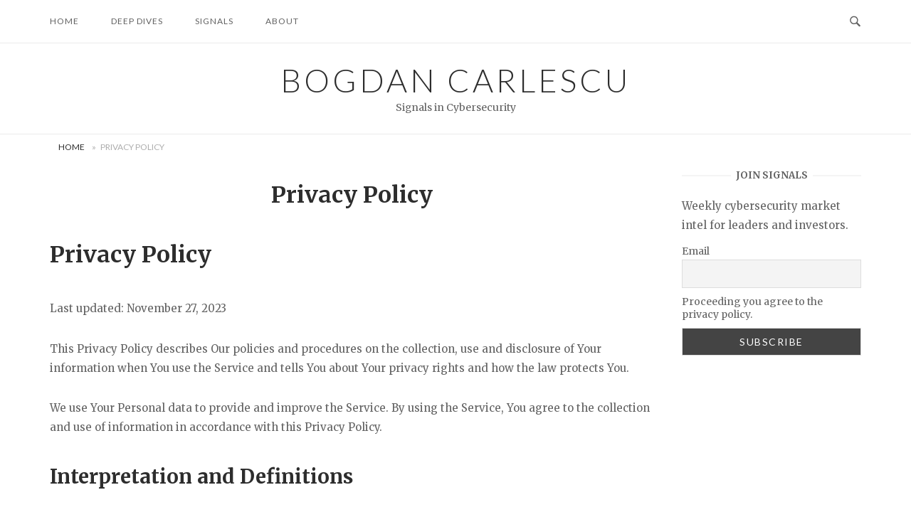

--- FILE ---
content_type: text/html; charset=UTF-8
request_url: https://bogdancarlescu.com/privacy-policy/
body_size: 22677
content:
<!DOCTYPE html>
<html lang="en-US">
<head>
<meta charset="UTF-8">
<meta name="viewport" content="width=device-width, initial-scale=1">
<link rel="profile" href="http://gmpg.org/xfn/11">
<link rel="pingback" href="https://bogdancarlescu.com/xmlrpc.php">

<style>
#wpadminbar #wp-admin-bar-wsm_top_button .ab-icon:before {
	content: "\f239";
	color: #FF9800;
	top: 3px;
}
</style><meta name='robots' content='noindex, nofollow' />
	<style>img:is([sizes="auto" i], [sizes^="auto," i]) { contain-intrinsic-size: 3000px 1500px }</style>
	
	<!-- This site is optimized with the Yoast SEO plugin v26.7 - https://yoast.com/wordpress/plugins/seo/ -->
	<title>Privacy Policy</title>
	<meta property="og:locale" content="en_US" />
	<meta property="og:type" content="article" />
	<meta property="og:title" content="Privacy Policy" />
	<meta property="og:description" content="Privacy Policy Last updated: November 27, 2023 This Privacy Policy describes Our policies and procedures on the collection, use and disclosure of Your information when You use the Service and&hellip;" />
	<meta property="og:url" content="https://bogdancarlescu.com/privacy-policy/" />
	<meta property="og:site_name" content="Bogdan Carlescu" />
	<meta property="article:modified_time" content="2024-11-06T20:23:56+00:00" />
	<meta name="twitter:card" content="summary_large_image" />
	<meta name="twitter:site" content="@bogdancarlescu" />
	<meta name="twitter:label1" content="Est. reading time" />
	<meta name="twitter:data1" content="11 minutes" />
	<script type="application/ld+json" class="yoast-schema-graph">{"@context":"https://schema.org","@graph":[{"@type":"WebPage","@id":"https://bogdancarlescu.com/privacy-policy/","url":"https://bogdancarlescu.com/privacy-policy/","name":"Privacy Policy","isPartOf":{"@id":"https://bogdancarlescu.com/#website"},"datePublished":"2023-11-27T15:49:59+00:00","dateModified":"2024-11-06T20:23:56+00:00","breadcrumb":{"@id":"https://bogdancarlescu.com/privacy-policy/#breadcrumb"},"inLanguage":"en-US","potentialAction":[{"@type":"ReadAction","target":["https://bogdancarlescu.com/privacy-policy/"]}]},{"@type":"BreadcrumbList","@id":"https://bogdancarlescu.com/privacy-policy/#breadcrumb","itemListElement":[{"@type":"ListItem","position":1,"name":"Home","item":"https://bogdancarlescu.com/"},{"@type":"ListItem","position":2,"name":"Privacy Policy"}]},{"@type":"WebSite","@id":"https://bogdancarlescu.com/#website","url":"https://bogdancarlescu.com/","name":"Bogdan Carlescu","description":"Signals in Cybersecurity","publisher":{"@id":"https://bogdancarlescu.com/#/schema/person/efe1e7bf936645f71c6fdb1494e4e59f"},"alternateName":"BogdanCarlescu.com","potentialAction":[{"@type":"SearchAction","target":{"@type":"EntryPoint","urlTemplate":"https://bogdancarlescu.com/?s={search_term_string}"},"query-input":{"@type":"PropertyValueSpecification","valueRequired":true,"valueName":"search_term_string"}}],"inLanguage":"en-US"},{"@type":["Person","Organization"],"@id":"https://bogdancarlescu.com/#/schema/person/efe1e7bf936645f71c6fdb1494e4e59f","name":"Bogdan Carlescu","image":{"@type":"ImageObject","inLanguage":"en-US","@id":"https://bogdancarlescu.com/#/schema/person/image/","url":"http://bogdancarlescu.com/wp-content/uploads/2023/01/cropped-cropped-portret_small-1.jpg","contentUrl":"http://bogdancarlescu.com/wp-content/uploads/2023/01/cropped-cropped-portret_small-1.jpg","width":512,"height":512,"caption":"Bogdan Carlescu"},"logo":{"@id":"https://bogdancarlescu.com/#/schema/person/image/"},"sameAs":["http://bogdancarlescu.com/","https://www.linkedin.com/in/bogdancarlescu/","https://x.com/https://twitter.com/bogdancarlescu","https://www.youtube.com/@bogdancarlescu"]}]}</script>
	<!-- / Yoast SEO plugin. -->


<link rel='dns-prefetch' href='//www.googletagmanager.com' />
<link rel='dns-prefetch' href='//fonts.googleapis.com' />
<link rel="alternate" type="application/rss+xml" title="Bogdan Carlescu &raquo; Feed" href="https://bogdancarlescu.com/feed/" />
<link rel="alternate" type="application/rss+xml" title="Bogdan Carlescu &raquo; Comments Feed" href="https://bogdancarlescu.com/comments/feed/" />
<script type="text/javascript">
/* <![CDATA[ */
window._wpemojiSettings = {"baseUrl":"https:\/\/s.w.org\/images\/core\/emoji\/16.0.1\/72x72\/","ext":".png","svgUrl":"https:\/\/s.w.org\/images\/core\/emoji\/16.0.1\/svg\/","svgExt":".svg","source":{"concatemoji":"https:\/\/bogdancarlescu.com\/wp-includes\/js\/wp-emoji-release.min.js?ver=6.8.2"}};
/*! This file is auto-generated */
!function(s,n){var o,i,e;function c(e){try{var t={supportTests:e,timestamp:(new Date).valueOf()};sessionStorage.setItem(o,JSON.stringify(t))}catch(e){}}function p(e,t,n){e.clearRect(0,0,e.canvas.width,e.canvas.height),e.fillText(t,0,0);var t=new Uint32Array(e.getImageData(0,0,e.canvas.width,e.canvas.height).data),a=(e.clearRect(0,0,e.canvas.width,e.canvas.height),e.fillText(n,0,0),new Uint32Array(e.getImageData(0,0,e.canvas.width,e.canvas.height).data));return t.every(function(e,t){return e===a[t]})}function u(e,t){e.clearRect(0,0,e.canvas.width,e.canvas.height),e.fillText(t,0,0);for(var n=e.getImageData(16,16,1,1),a=0;a<n.data.length;a++)if(0!==n.data[a])return!1;return!0}function f(e,t,n,a){switch(t){case"flag":return n(e,"\ud83c\udff3\ufe0f\u200d\u26a7\ufe0f","\ud83c\udff3\ufe0f\u200b\u26a7\ufe0f")?!1:!n(e,"\ud83c\udde8\ud83c\uddf6","\ud83c\udde8\u200b\ud83c\uddf6")&&!n(e,"\ud83c\udff4\udb40\udc67\udb40\udc62\udb40\udc65\udb40\udc6e\udb40\udc67\udb40\udc7f","\ud83c\udff4\u200b\udb40\udc67\u200b\udb40\udc62\u200b\udb40\udc65\u200b\udb40\udc6e\u200b\udb40\udc67\u200b\udb40\udc7f");case"emoji":return!a(e,"\ud83e\udedf")}return!1}function g(e,t,n,a){var r="undefined"!=typeof WorkerGlobalScope&&self instanceof WorkerGlobalScope?new OffscreenCanvas(300,150):s.createElement("canvas"),o=r.getContext("2d",{willReadFrequently:!0}),i=(o.textBaseline="top",o.font="600 32px Arial",{});return e.forEach(function(e){i[e]=t(o,e,n,a)}),i}function t(e){var t=s.createElement("script");t.src=e,t.defer=!0,s.head.appendChild(t)}"undefined"!=typeof Promise&&(o="wpEmojiSettingsSupports",i=["flag","emoji"],n.supports={everything:!0,everythingExceptFlag:!0},e=new Promise(function(e){s.addEventListener("DOMContentLoaded",e,{once:!0})}),new Promise(function(t){var n=function(){try{var e=JSON.parse(sessionStorage.getItem(o));if("object"==typeof e&&"number"==typeof e.timestamp&&(new Date).valueOf()<e.timestamp+604800&&"object"==typeof e.supportTests)return e.supportTests}catch(e){}return null}();if(!n){if("undefined"!=typeof Worker&&"undefined"!=typeof OffscreenCanvas&&"undefined"!=typeof URL&&URL.createObjectURL&&"undefined"!=typeof Blob)try{var e="postMessage("+g.toString()+"("+[JSON.stringify(i),f.toString(),p.toString(),u.toString()].join(",")+"));",a=new Blob([e],{type:"text/javascript"}),r=new Worker(URL.createObjectURL(a),{name:"wpTestEmojiSupports"});return void(r.onmessage=function(e){c(n=e.data),r.terminate(),t(n)})}catch(e){}c(n=g(i,f,p,u))}t(n)}).then(function(e){for(var t in e)n.supports[t]=e[t],n.supports.everything=n.supports.everything&&n.supports[t],"flag"!==t&&(n.supports.everythingExceptFlag=n.supports.everythingExceptFlag&&n.supports[t]);n.supports.everythingExceptFlag=n.supports.everythingExceptFlag&&!n.supports.flag,n.DOMReady=!1,n.readyCallback=function(){n.DOMReady=!0}}).then(function(){return e}).then(function(){var e;n.supports.everything||(n.readyCallback(),(e=n.source||{}).concatemoji?t(e.concatemoji):e.wpemoji&&e.twemoji&&(t(e.twemoji),t(e.wpemoji)))}))}((window,document),window._wpemojiSettings);
/* ]]> */
</script>

<style id='wp-emoji-styles-inline-css' type='text/css'>

	img.wp-smiley, img.emoji {
		display: inline !important;
		border: none !important;
		box-shadow: none !important;
		height: 1em !important;
		width: 1em !important;
		margin: 0 0.07em !important;
		vertical-align: -0.1em !important;
		background: none !important;
		padding: 0 !important;
	}
</style>
<link rel='stylesheet' id='wp-block-library-css' href='https://bogdancarlescu.com/wp-includes/css/dist/block-library/style.min.css?ver=6.8.2' type='text/css' media='all' />
<style id='classic-theme-styles-inline-css' type='text/css'>
/*! This file is auto-generated */
.wp-block-button__link{color:#fff;background-color:#32373c;border-radius:9999px;box-shadow:none;text-decoration:none;padding:calc(.667em + 2px) calc(1.333em + 2px);font-size:1.125em}.wp-block-file__button{background:#32373c;color:#fff;text-decoration:none}
</style>
<style id='global-styles-inline-css' type='text/css'>
:root{--wp--preset--aspect-ratio--square: 1;--wp--preset--aspect-ratio--4-3: 4/3;--wp--preset--aspect-ratio--3-4: 3/4;--wp--preset--aspect-ratio--3-2: 3/2;--wp--preset--aspect-ratio--2-3: 2/3;--wp--preset--aspect-ratio--16-9: 16/9;--wp--preset--aspect-ratio--9-16: 9/16;--wp--preset--color--black: #000000;--wp--preset--color--cyan-bluish-gray: #abb8c3;--wp--preset--color--white: #ffffff;--wp--preset--color--pale-pink: #f78da7;--wp--preset--color--vivid-red: #cf2e2e;--wp--preset--color--luminous-vivid-orange: #ff6900;--wp--preset--color--luminous-vivid-amber: #fcb900;--wp--preset--color--light-green-cyan: #7bdcb5;--wp--preset--color--vivid-green-cyan: #00d084;--wp--preset--color--pale-cyan-blue: #8ed1fc;--wp--preset--color--vivid-cyan-blue: #0693e3;--wp--preset--color--vivid-purple: #9b51e0;--wp--preset--gradient--vivid-cyan-blue-to-vivid-purple: linear-gradient(135deg,rgba(6,147,227,1) 0%,rgb(155,81,224) 100%);--wp--preset--gradient--light-green-cyan-to-vivid-green-cyan: linear-gradient(135deg,rgb(122,220,180) 0%,rgb(0,208,130) 100%);--wp--preset--gradient--luminous-vivid-amber-to-luminous-vivid-orange: linear-gradient(135deg,rgba(252,185,0,1) 0%,rgba(255,105,0,1) 100%);--wp--preset--gradient--luminous-vivid-orange-to-vivid-red: linear-gradient(135deg,rgba(255,105,0,1) 0%,rgb(207,46,46) 100%);--wp--preset--gradient--very-light-gray-to-cyan-bluish-gray: linear-gradient(135deg,rgb(238,238,238) 0%,rgb(169,184,195) 100%);--wp--preset--gradient--cool-to-warm-spectrum: linear-gradient(135deg,rgb(74,234,220) 0%,rgb(151,120,209) 20%,rgb(207,42,186) 40%,rgb(238,44,130) 60%,rgb(251,105,98) 80%,rgb(254,248,76) 100%);--wp--preset--gradient--blush-light-purple: linear-gradient(135deg,rgb(255,206,236) 0%,rgb(152,150,240) 100%);--wp--preset--gradient--blush-bordeaux: linear-gradient(135deg,rgb(254,205,165) 0%,rgb(254,45,45) 50%,rgb(107,0,62) 100%);--wp--preset--gradient--luminous-dusk: linear-gradient(135deg,rgb(255,203,112) 0%,rgb(199,81,192) 50%,rgb(65,88,208) 100%);--wp--preset--gradient--pale-ocean: linear-gradient(135deg,rgb(255,245,203) 0%,rgb(182,227,212) 50%,rgb(51,167,181) 100%);--wp--preset--gradient--electric-grass: linear-gradient(135deg,rgb(202,248,128) 0%,rgb(113,206,126) 100%);--wp--preset--gradient--midnight: linear-gradient(135deg,rgb(2,3,129) 0%,rgb(40,116,252) 100%);--wp--preset--font-size--small: 13px;--wp--preset--font-size--medium: 20px;--wp--preset--font-size--large: 36px;--wp--preset--font-size--x-large: 42px;--wp--preset--spacing--20: 0.44rem;--wp--preset--spacing--30: 0.67rem;--wp--preset--spacing--40: 1rem;--wp--preset--spacing--50: 1.5rem;--wp--preset--spacing--60: 2.25rem;--wp--preset--spacing--70: 3.38rem;--wp--preset--spacing--80: 5.06rem;--wp--preset--shadow--natural: 6px 6px 9px rgba(0, 0, 0, 0.2);--wp--preset--shadow--deep: 12px 12px 50px rgba(0, 0, 0, 0.4);--wp--preset--shadow--sharp: 6px 6px 0px rgba(0, 0, 0, 0.2);--wp--preset--shadow--outlined: 6px 6px 0px -3px rgba(255, 255, 255, 1), 6px 6px rgba(0, 0, 0, 1);--wp--preset--shadow--crisp: 6px 6px 0px rgba(0, 0, 0, 1);}:where(.is-layout-flex){gap: 0.5em;}:where(.is-layout-grid){gap: 0.5em;}body .is-layout-flex{display: flex;}.is-layout-flex{flex-wrap: wrap;align-items: center;}.is-layout-flex > :is(*, div){margin: 0;}body .is-layout-grid{display: grid;}.is-layout-grid > :is(*, div){margin: 0;}:where(.wp-block-columns.is-layout-flex){gap: 2em;}:where(.wp-block-columns.is-layout-grid){gap: 2em;}:where(.wp-block-post-template.is-layout-flex){gap: 1.25em;}:where(.wp-block-post-template.is-layout-grid){gap: 1.25em;}.has-black-color{color: var(--wp--preset--color--black) !important;}.has-cyan-bluish-gray-color{color: var(--wp--preset--color--cyan-bluish-gray) !important;}.has-white-color{color: var(--wp--preset--color--white) !important;}.has-pale-pink-color{color: var(--wp--preset--color--pale-pink) !important;}.has-vivid-red-color{color: var(--wp--preset--color--vivid-red) !important;}.has-luminous-vivid-orange-color{color: var(--wp--preset--color--luminous-vivid-orange) !important;}.has-luminous-vivid-amber-color{color: var(--wp--preset--color--luminous-vivid-amber) !important;}.has-light-green-cyan-color{color: var(--wp--preset--color--light-green-cyan) !important;}.has-vivid-green-cyan-color{color: var(--wp--preset--color--vivid-green-cyan) !important;}.has-pale-cyan-blue-color{color: var(--wp--preset--color--pale-cyan-blue) !important;}.has-vivid-cyan-blue-color{color: var(--wp--preset--color--vivid-cyan-blue) !important;}.has-vivid-purple-color{color: var(--wp--preset--color--vivid-purple) !important;}.has-black-background-color{background-color: var(--wp--preset--color--black) !important;}.has-cyan-bluish-gray-background-color{background-color: var(--wp--preset--color--cyan-bluish-gray) !important;}.has-white-background-color{background-color: var(--wp--preset--color--white) !important;}.has-pale-pink-background-color{background-color: var(--wp--preset--color--pale-pink) !important;}.has-vivid-red-background-color{background-color: var(--wp--preset--color--vivid-red) !important;}.has-luminous-vivid-orange-background-color{background-color: var(--wp--preset--color--luminous-vivid-orange) !important;}.has-luminous-vivid-amber-background-color{background-color: var(--wp--preset--color--luminous-vivid-amber) !important;}.has-light-green-cyan-background-color{background-color: var(--wp--preset--color--light-green-cyan) !important;}.has-vivid-green-cyan-background-color{background-color: var(--wp--preset--color--vivid-green-cyan) !important;}.has-pale-cyan-blue-background-color{background-color: var(--wp--preset--color--pale-cyan-blue) !important;}.has-vivid-cyan-blue-background-color{background-color: var(--wp--preset--color--vivid-cyan-blue) !important;}.has-vivid-purple-background-color{background-color: var(--wp--preset--color--vivid-purple) !important;}.has-black-border-color{border-color: var(--wp--preset--color--black) !important;}.has-cyan-bluish-gray-border-color{border-color: var(--wp--preset--color--cyan-bluish-gray) !important;}.has-white-border-color{border-color: var(--wp--preset--color--white) !important;}.has-pale-pink-border-color{border-color: var(--wp--preset--color--pale-pink) !important;}.has-vivid-red-border-color{border-color: var(--wp--preset--color--vivid-red) !important;}.has-luminous-vivid-orange-border-color{border-color: var(--wp--preset--color--luminous-vivid-orange) !important;}.has-luminous-vivid-amber-border-color{border-color: var(--wp--preset--color--luminous-vivid-amber) !important;}.has-light-green-cyan-border-color{border-color: var(--wp--preset--color--light-green-cyan) !important;}.has-vivid-green-cyan-border-color{border-color: var(--wp--preset--color--vivid-green-cyan) !important;}.has-pale-cyan-blue-border-color{border-color: var(--wp--preset--color--pale-cyan-blue) !important;}.has-vivid-cyan-blue-border-color{border-color: var(--wp--preset--color--vivid-cyan-blue) !important;}.has-vivid-purple-border-color{border-color: var(--wp--preset--color--vivid-purple) !important;}.has-vivid-cyan-blue-to-vivid-purple-gradient-background{background: var(--wp--preset--gradient--vivid-cyan-blue-to-vivid-purple) !important;}.has-light-green-cyan-to-vivid-green-cyan-gradient-background{background: var(--wp--preset--gradient--light-green-cyan-to-vivid-green-cyan) !important;}.has-luminous-vivid-amber-to-luminous-vivid-orange-gradient-background{background: var(--wp--preset--gradient--luminous-vivid-amber-to-luminous-vivid-orange) !important;}.has-luminous-vivid-orange-to-vivid-red-gradient-background{background: var(--wp--preset--gradient--luminous-vivid-orange-to-vivid-red) !important;}.has-very-light-gray-to-cyan-bluish-gray-gradient-background{background: var(--wp--preset--gradient--very-light-gray-to-cyan-bluish-gray) !important;}.has-cool-to-warm-spectrum-gradient-background{background: var(--wp--preset--gradient--cool-to-warm-spectrum) !important;}.has-blush-light-purple-gradient-background{background: var(--wp--preset--gradient--blush-light-purple) !important;}.has-blush-bordeaux-gradient-background{background: var(--wp--preset--gradient--blush-bordeaux) !important;}.has-luminous-dusk-gradient-background{background: var(--wp--preset--gradient--luminous-dusk) !important;}.has-pale-ocean-gradient-background{background: var(--wp--preset--gradient--pale-ocean) !important;}.has-electric-grass-gradient-background{background: var(--wp--preset--gradient--electric-grass) !important;}.has-midnight-gradient-background{background: var(--wp--preset--gradient--midnight) !important;}.has-small-font-size{font-size: var(--wp--preset--font-size--small) !important;}.has-medium-font-size{font-size: var(--wp--preset--font-size--medium) !important;}.has-large-font-size{font-size: var(--wp--preset--font-size--large) !important;}.has-x-large-font-size{font-size: var(--wp--preset--font-size--x-large) !important;}
:where(.wp-block-post-template.is-layout-flex){gap: 1.25em;}:where(.wp-block-post-template.is-layout-grid){gap: 1.25em;}
:where(.wp-block-columns.is-layout-flex){gap: 2em;}:where(.wp-block-columns.is-layout-grid){gap: 2em;}
:root :where(.wp-block-pullquote){font-size: 1.5em;line-height: 1.6;}
</style>
<link rel='stylesheet' id='wsm-style-css' href='https://bogdancarlescu.com/wp-content/plugins/wordpress-stats-manager-pro/css/style.css?ver=1.2' type='text/css' media='all' />
<link rel='stylesheet' id='crp-style-text-only-css' href='https://bogdancarlescu.com/wp-content/plugins/contextual-related-posts/css/text-only.min.css?ver=4.1.0' type='text/css' media='all' />
<link rel='stylesheet' id='wppopups-base-css' href='https://bogdancarlescu.com/wp-content/plugins/wp-popups-lite/src/assets/css/wppopups-base.css?ver=2.2.0.3' type='text/css' media='all' />
<link rel='stylesheet' id='siteorigin-unwind-style-css' href='https://bogdancarlescu.com/wp-content/themes/siteorigin-unwind/style.min.css?ver=1.9.20' type='text/css' media='all' />
<link rel='stylesheet' id='siteorigin-google-web-fonts-css' href='https://fonts.googleapis.com/css?family=Lato%3A300%2C400%7CMerriweather%3A400%2C700&#038;ver=6.8.2#038;subset&#038;display=block' type='text/css' media='all' />
<link rel='stylesheet' id='newsletter-css' href='https://bogdancarlescu.com/wp-content/plugins/newsletter/style.css?ver=9.1.0' type='text/css' media='all' />
<script type="text/javascript" src="https://bogdancarlescu.com/wp-includes/js/jquery/jquery.min.js?ver=3.7.1" id="jquery-core-js"></script>
<script type="text/javascript" src="https://bogdancarlescu.com/wp-includes/js/jquery/jquery-migrate.min.js?ver=3.4.1" id="jquery-migrate-js"></script>
<script type="text/javascript" src="https://bogdancarlescu.com/wp-content/plugins/sticky-menu-or-anything-on-scroll/assets/js/jq-sticky-anything.min.js?ver=2.1.1" id="stickyAnythingLib-js"></script>
<script type="text/javascript" id="wsm-custom-front-js-js-extra">
/* <![CDATA[ */
var wsm_ajax = "https:\/\/bogdancarlescu.com\/wp-admin\/admin-ajax.php";
/* ]]> */
</script>
<script type="text/javascript" src="https://bogdancarlescu.com/wp-content/plugins/wordpress-stats-manager-pro/js/custom_front_js.js?ver=6.8.2" id="wsm-custom-front-js-js"></script>

<!-- Google tag (gtag.js) snippet added by Site Kit -->
<!-- Google Analytics snippet added by Site Kit -->
<script type="text/javascript" src="https://www.googletagmanager.com/gtag/js?id=GT-KVHK4B8" id="google_gtagjs-js" async></script>
<script type="text/javascript" id="google_gtagjs-js-after">
/* <![CDATA[ */
window.dataLayer = window.dataLayer || [];function gtag(){dataLayer.push(arguments);}
gtag("set","linker",{"domains":["bogdancarlescu.com"]});
gtag("js", new Date());
gtag("set", "developer_id.dZTNiMT", true);
gtag("config", "GT-KVHK4B8");
/* ]]> */
</script>
<link rel="https://api.w.org/" href="https://bogdancarlescu.com/wp-json/" /><link rel="alternate" title="JSON" type="application/json" href="https://bogdancarlescu.com/wp-json/wp/v2/pages/1331" /><link rel="EditURI" type="application/rsd+xml" title="RSD" href="https://bogdancarlescu.com/xmlrpc.php?rsd" />
<meta name="generator" content="WordPress 6.8.2" />
<link rel='shortlink' href='https://bogdancarlescu.com/?p=1331' />
<link rel="alternate" title="oEmbed (JSON)" type="application/json+oembed" href="https://bogdancarlescu.com/wp-json/oembed/1.0/embed?url=https%3A%2F%2Fbogdancarlescu.com%2Fprivacy-policy%2F" />
<link rel="alternate" title="oEmbed (XML)" type="text/xml+oembed" href="https://bogdancarlescu.com/wp-json/oembed/1.0/embed?url=https%3A%2F%2Fbogdancarlescu.com%2Fprivacy-policy%2F&#038;format=xml" />
<meta name="generator" content="Site Kit by Google 1.170.0" /><!-- Wordpress Stats Manager -->
    <script type="text/javascript">
          var _wsm = _wsm || [];
           _wsm.push(['trackPageView']);
           _wsm.push(['enableLinkTracking']);
           _wsm.push(['enableHeartBeatTimer']);
          (function() {
            var u="https://bogdancarlescu.com/wp-content/plugins/wordpress-stats-manager-pro/";
            _wsm.push(['setUrlReferrer', "https://bogdancarlescu.com/privacy-policy/#content"]);
            _wsm.push(['setTrackerUrl',"https://bogdancarlescu.com/?wmcAction=wmcTrack"]);
            _wsm.push(['setSiteId', "1"]);
            _wsm.push(['setPageId', "1331"]);
            _wsm.push(['setWpUserId', "0"]);           
            var d=document, g=d.createElement('script'), s=d.getElementsByTagName('script')[0];
            g.type='text/javascript'; g.async=true; g.defer=true; g.src=u+'js/wsm_new.js?v=1.1'; s.parentNode.insertBefore(g,s);
			
          })();
    </script>
    <!-- End Wordpress Stats Manager Code --><meta name="generator" content="Elementor 3.34.1; features: additional_custom_breakpoints; settings: css_print_method-external, google_font-enabled, font_display-swap">
			<style>
				.e-con.e-parent:nth-of-type(n+4):not(.e-lazyloaded):not(.e-no-lazyload),
				.e-con.e-parent:nth-of-type(n+4):not(.e-lazyloaded):not(.e-no-lazyload) * {
					background-image: none !important;
				}
				@media screen and (max-height: 1024px) {
					.e-con.e-parent:nth-of-type(n+3):not(.e-lazyloaded):not(.e-no-lazyload),
					.e-con.e-parent:nth-of-type(n+3):not(.e-lazyloaded):not(.e-no-lazyload) * {
						background-image: none !important;
					}
				}
				@media screen and (max-height: 640px) {
					.e-con.e-parent:nth-of-type(n+2):not(.e-lazyloaded):not(.e-no-lazyload),
					.e-con.e-parent:nth-of-type(n+2):not(.e-lazyloaded):not(.e-no-lazyload) * {
						background-image: none !important;
					}
				}
			</style>
			
<!-- Google Tag Manager snippet added by Site Kit -->
<script type="text/javascript">
/* <![CDATA[ */

			( function( w, d, s, l, i ) {
				w[l] = w[l] || [];
				w[l].push( {'gtm.start': new Date().getTime(), event: 'gtm.js'} );
				var f = d.getElementsByTagName( s )[0],
					j = d.createElement( s ), dl = l != 'dataLayer' ? '&l=' + l : '';
				j.async = true;
				j.src = 'https://www.googletagmanager.com/gtm.js?id=' + i + dl;
				f.parentNode.insertBefore( j, f );
			} )( window, document, 'script', 'dataLayer', 'GTM-NPC28SS' );
			
/* ]]> */
</script>

<!-- End Google Tag Manager snippet added by Site Kit -->
				<style type="text/css" id="siteorigin-unwind-settings-custom" data-siteorigin-settings="true">
					blockquote { border-left: 3px solid #1e73be; }     .button:hover,#page #infinite-handle span button:hover,button:hover,input[type=button]:hover,input[type=reset]:hover,input[type=submit]:hover,.woocommerce #respond input#submit:hover,.woocommerce a.button:hover,.woocommerce button.button:hover,.woocommerce input.button:hover,.woocommerce.single-product .cart button:hover { border-color: #1e73be; color: #1e73be; } .button:active,#page #infinite-handle span button:active,.button:focus,#page #infinite-handle span button:focus,button:active,button:focus,input[type=button]:active,input[type=button]:focus,input[type=reset]:active,input[type=reset]:focus,input[type=submit]:active,input[type=submit]:focus,.woocommerce #respond input#submit:active,.woocommerce #respond input#submit:focus,.woocommerce a.button:active,.woocommerce a.button:focus,.woocommerce button.button:active,.woocommerce button.button:focus,.woocommerce input.button:active,.woocommerce input.button:focus,.woocommerce.single-product .cart button:active,.woocommerce.single-product .cart button:focus { border-color: #1e73be; color: #1e73be; }   a { color: #1e73be; } a:hover,a:focus { color: #1e73be; }          .comment-navigation a:hover,.posts-navigation a:hover,.post-navigation a:hover { border-color: #1e73be; color: #1e73be; }   .pagination .page-numbers:hover { background: #1e73be; border-color: #1e73be; }  .pagination .current { background: #1e73be; border-color: #1e73be; }    .post-navigation a:hover { color: #1e73be; }    .breadcrumbs a:hover,.woocommerce .woocommerce-breadcrumb a:hover { color: #1e73be; }    #secondary .widget a:hover,#colophon .widget a:hover,#masthead-widgets .widget a:hover { color: #1e73be; }     .calendar_wrap .wp-calendar-nav a { color: #1e73be; } .calendar_wrap .wp-calendar-nav a:hover { color: #1e73be; }       #page .widget_tag_cloud a:hover { background: #1e73be; border-color: #1e73be; } #masthead { margin-bottom: 10px; }    #masthead .site-branding { padding: 25px 0; }   .header-design-4 #masthead .site-branding { padding: calc( 25px / 2) 0; } #masthead #masthead-widgets { margin: 25px auto; }      .entry-meta span a:hover { color: #1e73be; }    .more-link:hover .more-text { border: 2px solid #1e73be; color: #1e73be; }   .page-links .post-page-numbers:hover,.page-links .post-page-numbers.current { border-color: #1e73be; color: #1e73be; }    .blog-layout-grid .archive-entry .more-link .more-text { color: #1e73be; }   .blog-layout-masonry .archive-entry .more-link .more-text { color: #1e73be; }   .blog-layout-alternate .archive-entry .entry-content .more-link .more-text { color: #1e73be; }      .archive .container > .page-header,.search .container > .page-header { margin-bottom: 10px; }                    .jetpack-portfolio-shortcode .portfolio-entry-meta a:hover { color: #1e73be; }       .comment-list li.comment .comment-reply-link:hover { color: #1e73be; }  .comment-reply-title #cancel-comment-reply-link:hover { color: #1e73be; }            @media screen and (max-width: 768px) { .main-navigation .menu-toggle { display: block; } .main-navigation > div, .main-navigation > div ul, .main-navigation .shopping-cart { display: none; } } @media screen and (min-width: 769px) { #mobile-navigation { display: none !important; } .main-navigation > div ul { display: block; } .main-navigation .shopping-cart { display: inline-block; } .main-navigation .menu-toggle { display: none; } }				</style>
				<style type="text/css" id="spu-css-1753" class="spu-css">		#spu-bg-1753 {
			background-color: rgba(205, 205, 205, 0.33);
		}

		#spu-1753 .spu-close {
			font-size: 40px;
			color: rgb(255, 255, 255);
			text-shadow: 0 1px 0 #000;
		}

		#spu-1753 .spu-close:hover {
			color: #000;
		}

		#spu-1753 {
			background-color: rgb(251, 251, 251);
			max-width: 500px;
			border-radius: 10px;
			
					height: auto;
					box-shadow:  0px 0px 0px 0px #ccc;
				}

		#spu-1753 .spu-container {
					padding: 30px;
			height: calc(100% - 28px);
		}
								</style>
		<link rel="icon" href="https://bogdancarlescu.com/wp-content/uploads/2023/01/cropped-cropped-portret_small-1-32x32.jpg" sizes="32x32" />
<link rel="icon" href="https://bogdancarlescu.com/wp-content/uploads/2023/01/cropped-cropped-portret_small-1-192x192.jpg" sizes="192x192" />
<link rel="apple-touch-icon" href="https://bogdancarlescu.com/wp-content/uploads/2023/01/cropped-cropped-portret_small-1-180x180.jpg" />
<meta name="msapplication-TileImage" content="https://bogdancarlescu.com/wp-content/uploads/2023/01/cropped-cropped-portret_small-1-270x270.jpg" />
		<style type="text/css" id="wp-custom-css">
			#masthead .site-branding .site-title {
    font-family: "Lato", sans-serif;
    font-weight: 300;
    font-size: 48px;  /* Reduced from 64px */
    font-size: 3rem;  /* Reduced from 4rem */
    letter-spacing: 4px;
    line-height: normal;
    margin: 0;
    text-align: center;
    text-transform: uppercase;
    word-break: break-word;  /* Removed duplicate property */
}

@media (max-width: 480px) {
    #masthead .site-branding .site-title {
        font-size: 38.4px;  /* Reduced from 51.2px */
        font-size: 2.4rem;  /* Reduced from 3.2rem */
    }
}

#masthead .site-branding .site-title a {
    color: #2d2d2d;
    text-decoration: none;
}		</style>
		</head>

<body class="privacy-policy wp-singular page-template-default page page-id-1331 wp-theme-siteorigin-unwind css3-animations header-design-1 no-js page-layout-default page-layout-hide-masthead page-layout-hide-footer-widgets sticky-menu sidebar elementor-default elementor-kit-1180">
		<!-- Google Tag Manager (noscript) snippet added by Site Kit -->
		<noscript>
			<iframe src="https://www.googletagmanager.com/ns.html?id=GTM-NPC28SS" height="0" width="0" style="display:none;visibility:hidden"></iframe>
		</noscript>
		<!-- End Google Tag Manager (noscript) snippet added by Site Kit -->
		
<div id="page" class="hfeed site">
	<a class="skip-link screen-reader-text" href="#content">Skip to content</a>

			<header id="masthead" class="site-header">

			
			<div class="top-bar sticky-bar sticky-menu">
	<div class="container">

			<nav id="site-navigation" class="main-navigation">
							<button id="mobile-menu-button" class="menu-toggle" aria-controls="primary-menu" aria-expanded="false">				<svg version="1.1" class="svg-icon-menu" xmlns="http://www.w3.org/2000/svg" xmlns:xlink="http://www.w3.org/1999/xlink" width="27" height="32" viewBox="0 0 27 32">
					<path d="M27.429 24v2.286q0 0.464-0.339 0.804t-0.804 0.339h-25.143q-0.464 0-0.804-0.339t-0.339-0.804v-2.286q0-0.464 0.339-0.804t0.804-0.339h25.143q0.464 0 0.804 0.339t0.339 0.804zM27.429 14.857v2.286q0 0.464-0.339 0.804t-0.804 0.339h-25.143q-0.464 0-0.804-0.339t-0.339-0.804v-2.286q0-0.464 0.339-0.804t0.804-0.339h25.143q0.464 0 0.804 0.339t0.339 0.804zM27.429 5.714v2.286q0 0.464-0.339 0.804t-0.804 0.339h-25.143q-0.464 0-0.804-0.339t-0.339-0.804v-2.286q0-0.464 0.339-0.804t0.804-0.339h25.143q0.464 0 0.804 0.339t0.339 0.804z"></path>
				</svg>
			</button>
				<div class="menu-header-menu-container"><ul id="primary-menu" class="menu"><li id="menu-item-1440" class="menu-item menu-item-type-custom menu-item-object-custom menu-item-home menu-item-1440"><a href="https://bogdancarlescu.com">Home</a></li>
<li id="menu-item-2089" class="menu-item menu-item-type-custom menu-item-object-custom menu-item-has-children menu-item-2089"><a>Deep Dives</a>
<ul class="sub-menu">
	<li id="menu-item-1736" class="menu-item menu-item-type-taxonomy menu-item-object-category menu-item-1736"><a href="https://bogdancarlescu.com/blog/category/growth/">Business Growth</a></li>
	<li id="menu-item-1735" class="menu-item menu-item-type-taxonomy menu-item-object-category menu-item-1735"><a href="https://bogdancarlescu.com/blog/category/resilience/">Cyber Resilience</a></li>
</ul>
</li>
<li id="menu-item-1860" class="menu-item menu-item-type-post_type menu-item-object-page menu-item-1860"><a href="https://bogdancarlescu.com/signals/">Signals</a></li>
<li id="menu-item-879" class="menu-item menu-item-type-post_type menu-item-object-page menu-item-879"><a href="https://bogdancarlescu.com/about/" title="A few things about myself">About</a></li>
</ul></div>			</nav><!-- #site-navigation -->
	<div id="mobile-navigation"></div>
	
		<div class="social-search">
													<button id="search-button" class="search-toggle" aria-label="Open Search">
					<span class="open">				<svg version="1.1" class="svg-icon-search" xmlns="http://www.w3.org/2000/svg" xmlns:xlink="http://www.w3.org/1999/xlink" width="32" height="32" viewBox="0 0 32 32">
					<path d="M20.943 4.619c-4.5-4.5-11.822-4.5-16.321 0-4.498 4.5-4.498 11.822 0 16.319 4.007 4.006 10.247 4.435 14.743 1.308 0.095 0.447 0.312 0.875 0.659 1.222l6.553 6.55c0.953 0.955 2.496 0.955 3.447 0 0.953-0.951 0.953-2.495 0-3.447l-6.553-6.551c-0.347-0.349-0.774-0.565-1.222-0.658 3.13-4.495 2.7-10.734-1.307-14.743zM18.874 18.871c-3.359 3.357-8.825 3.357-12.183 0-3.357-3.359-3.357-8.825 0-12.184 3.358-3.359 8.825-3.359 12.183 0s3.359 8.825 0 12.184z"></path>
				</svg>
			</span>
					<span class="close">				<svg version="1.1" class="svg-icon-close" xmlns="http://www.w3.org/2000/svg" width="15.56" height="15.562" viewBox="0 0 15.56 15.562">
					<path id="icon_close" data-name="icon close" class="cls-1" d="M1367.53,39.407l-2.12,2.121-5.66-5.657-5.66,5.657-2.12-2.121,5.66-5.657-5.66-5.657,2.12-2.122,5.66,5.657,5.66-5.657,2.12,2.122-5.66,5.657Z" transform="translate(-1351.97 -25.969)"/>
				</svg>
			</span>
				</button>
					</div>

	</div><!-- .container -->

			<div id="fullscreen-search">
			
<div class="container">
	<h3>Search Site</h3>
	<form id="fullscreen-search-form" method="get" action="https://bogdancarlescu.com">
		<input type="search" name="s" aria-label="Search for" placeholder="Type and hit enter to search" value="" />
		<button type="submit" aria-label="Search">
							<svg version="1.1" class="svg-icon-fullscreen-search" xmlns="http://www.w3.org/2000/svg" xmlns:xlink="http://www.w3.org/1999/xlink" width="32" height="32" viewBox="0 0 32 32">
					<path d="M20.943 4.619c-4.5-4.5-11.822-4.5-16.321 0-4.498 4.5-4.498 11.822 0 16.319 4.007 4.006 10.247 4.435 14.743 1.308 0.095 0.447 0.312 0.875 0.659 1.222l6.553 6.55c0.953 0.955 2.496 0.955 3.447 0 0.953-0.951 0.953-2.495 0-3.447l-6.553-6.551c-0.347-0.349-0.774-0.565-1.222-0.658 3.13-4.495 2.7-10.734-1.307-14.743zM18.874 18.871c-3.359 3.357-8.825 3.357-12.183 0-3.357-3.359-3.357-8.825 0-12.184 3.358-3.359 8.825-3.359 12.183 0s3.359 8.825 0 12.184z"></path>
				</svg>
										<svg version="1.1" class="svg-icon-search" xmlns="http://www.w3.org/2000/svg" xmlns:xlink="http://www.w3.org/1999/xlink" width="32" height="32" viewBox="0 0 32 32">
				  <path id="icon_loading" data-name="icon loading" class="cls-1" d="M13,26A13,13,0,1,1,26,13,13,13,0,0,1,13,26ZM13,4a9,9,0,1,0,4.88,16.551,1.925,1.925,0,0,1-.466-0.308l-5.656-5.657a2.006,2.006,0,0,1,0-2.828h0a2.006,2.006,0,0,1,2.828,0l5.656,5.657a1.926,1.926,0,0,1,.309.466A8.987,8.987,0,0,0,13,4Z"/>
				</svg>
						</button>
	</form>
</div><!-- .container -->
		</div>
	</div><!-- .top-bar -->

	<div class="container">
		<div class="site-branding">
						<p class="site-title">
				<a href="https://bogdancarlescu.com/" rel="home">
					Bogdan Carlescu				</a>
			</p>
										<p class="site-description">Signals in Cybersecurity</p>
					</div><!-- .site-branding -->
	</div><!-- .container -->

		</header><!-- #masthead -->
	
	<div id="content" class="site-content">
		<div class="container">

	<div id="yoast-breadcrumbs" class="breadcrumbs"><span><span><a href="https://bogdancarlescu.com/">Home</a></span> » <span class="breadcrumb_last" aria-current="page">Privacy Policy</span></span></div>
	<div id="primary" class="content-area">
		<main id="main" class="site-main">

			
<article id="post-1331" class="post-1331 page type-page status-publish post">
			<header class="entry-header">
			<h1 class="entry-title">Privacy Policy</h1>		</header><!-- .entry-header -->
	
	<div class="entry-content">
		
<h1 class="wp-block-heading">Privacy Policy</h1>



<p>Last updated: November 27, 2023</p>



<p>This Privacy Policy describes Our policies and procedures on the collection, use and disclosure of Your information when You use the Service and tells You about Your privacy rights and how the law protects You.</p>



<p>We use Your Personal data to provide and improve the Service. By using the Service, You agree to the collection and use of information in accordance with this Privacy Policy. </p>



<h2 class="wp-block-heading">Interpretation and Definitions</h2>



<h3 class="wp-block-heading">Interpretation</h3>



<p>The words of which the initial letter is capitalized have meanings defined under the following conditions. The following definitions shall have the same meaning regardless of whether they appear in singular or in plural.</p>



<h3 class="wp-block-heading">Definitions</h3>



<p>For the purposes of this Privacy Policy:</p>



<ul class="wp-block-list">
<li><strong>Account</strong> means a unique account created for You to access our Service or parts of our Service.</li>



<li><strong>Affiliate</strong> means an entity that controls, is controlled by or is under common control with a party, where &#8220;control&#8221; means ownership of 50% or more of the shares, equity interest or other securities entitled to vote for election of directors or other managing authority.</li>



<li><strong>Company</strong> (referred to as either &#8220;the Company&#8221;, &#8220;We&#8221;, &#8220;Us&#8221; or &#8220;Our&#8221; in this Agreement) refers to bogdancarlescu.com</li>



<li><strong>Cookies</strong> are small files that are placed on Your computer, mobile device or any other device by a website, containing the details of Your browsing history on that website among its many uses.</li>



<li><strong>Country</strong> refers to: Romania</li>



<li><strong>Device</strong> means any device that can access the Service such as a computer, a cellphone or a digital tablet.</li>



<li><strong>Personal Data</strong> is any information that relates to an identified or identifiable individual.</li>



<li><strong>Service</strong> refers to the Website.</li>



<li><strong>Service Provider</strong> means any natural or legal person who processes the data on behalf of the Company. It refers to third-party companies or individuals employed by the Company to facilitate the Service, to provide the Service on behalf of the Company, to perform services related to the Service or to assist the Company in analyzing how the Service is used.</li>



<li><strong>Usage Data</strong> refers to data collected automatically, either generated by the use of the Service or from the Service infrastructure itself (for example, the duration of a page visit).</li>



<li><strong>Website</strong> refers to bogdancarlescu.com, accessible from <a href="https://bogdancarlescu.com" target="_blank" rel="noreferrer noopener">https://bogdancarlescu.com</a></li>



<li><strong>You</strong> means the individual accessing or using the Service, or the company, or other legal entity on behalf of which such individual is accessing or using the Service, as applicable.</li>
</ul>



<h2 class="wp-block-heading">Collecting and Using Your Personal Data</h2>



<h3 class="wp-block-heading">Types of Data Collected</h3>



<h4 class="wp-block-heading">Personal Data</h4>



<p>While using Our Service, We may ask You to provide Us with certain personally identifiable information that can be used to contact or identify You. Personally identifiable information may include, but is not limited to:</p>



<ul class="wp-block-list">
<li>Email address</li>



<li>Usage Data</li>
</ul>



<h4 class="wp-block-heading">Usage Data</h4>



<p>Usage Data is collected automatically when using the Service.</p>



<p>Usage Data may include information such as Your Device&#8217;s Internet Protocol address (e.g. IP address), browser type, browser version, the pages of our Service that You visit, the time and date of Your visit, the time spent on those pages, unique device identifiers and other diagnostic data.</p>



<p>When You access the Service by or through a mobile device, We may collect certain information automatically, including, but not limited to, the type of mobile device You use, Your mobile device unique ID, the IP address of Your mobile device, Your mobile operating system, the type of mobile Internet browser You use, unique device identifiers and other diagnostic data.</p>



<p>We may also collect information that Your browser sends whenever You visit our Service or when You access the Service by or through a mobile device.</p>



<h4 class="wp-block-heading">Tracking Technologies and Cookies</h4>



<p>We use Cookies and similar tracking technologies to track the activity on Our Service and store certain information. Tracking technologies used are beacons, tags, and scripts to collect and track information and to improve and analyze Our Service. The technologies We use may include:</p>



<ul class="wp-block-list">
<li><strong>Cookies or Browser Cookies.</strong> A cookie is a small file placed on Your Device. You can instruct Your browser to refuse all Cookies or to indicate when a Cookie is being sent. However, if You do not accept Cookies, You may not be able to use some parts of our Service. Unless you have adjusted Your browser setting so that it will refuse Cookies, our Service may use Cookies.</li>



<li><strong>Web Beacons.</strong> Certain sections of our Service and our emails may contain small electronic files known as web beacons (also referred to as clear gifs, pixel tags, and single-pixel gifs) that permit the Company, for example, to count users who have visited those pages or opened an email and for other related website statistics (for example, recording the popularity of a certain section and verifying system and server integrity).</li>
</ul>



<p>Cookies can be &#8220;Persistent&#8221; or &#8220;Session&#8221; Cookies. Persistent Cookies remain on Your personal computer or mobile device when You go offline, while Session Cookies are deleted as soon as You close Your web browser. Learn more about cookies on the <a href="https://www.freeprivacypolicy.com/blog/sample-privacy-policy-template/#Use_Of_Cookies_And_Tracking" target="_blank" rel="noreferrer noopener">Free Privacy Policy website</a> article.</p>



<p>We use both Session and Persistent Cookies for the purposes set out below:</p>



<ul class="wp-block-list">
<li><strong>Necessary / Essential Cookies</strong> Type: Session Cookies Administered by: Us Purpose: These Cookies are essential to provide You with services available through the Website and to enable You to use some of its features. They help to authenticate users and prevent fraudulent use of user accounts. Without these Cookies, the services that You have asked for cannot be provided, and We only use these Cookies to provide You with those services.</li>



<li><strong>Cookies Policy / Notice Acceptance Cookies</strong> Type: Persistent Cookies Administered by: Us Purpose: These Cookies identify if users have accepted the use of cookies on the Website.</li>



<li><strong>Functionality Cookies</strong> Type: Persistent Cookies Administered by: Us Purpose: These Cookies allow us to remember choices You make when You use the Website, such as remembering your login details or language preference. The purpose of these Cookies is to provide You with a more personal experience and to avoid You having to re-enter your preferences every time You use the Website.</li>
</ul>



<p>For more information about the cookies we use and your choices regarding cookies, please visit our Cookies Policy or the Cookies section of our Privacy Policy.</p>



<h3 class="wp-block-heading">Use of Your Personal Data</h3>



<p>The Company may use Personal Data for the following purposes:</p>



<ul class="wp-block-list">
<li><strong>To provide and maintain our Service</strong>, including to monitor the usage of our Service.</li>



<li><strong>To manage Your Account:</strong> to manage Your registration as a user of the Service. The Personal Data You provide can give You access to different functionalities of the Service that are available to You as a registered user.</li>



<li><strong>For the performance of a contract:</strong> the development, compliance and undertaking of the purchase contract for the products, items or services You have purchased or of any other contract with Us through the Service.</li>



<li><strong>To contact You:</strong> To contact You by email, telephone calls, SMS, or other equivalent forms of electronic communication, such as a mobile application&#8217;s push notifications regarding updates or informative communications related to the functionalities, products or contracted services, including the security updates, when necessary or reasonable for their implementation.</li>



<li><strong>To provide You</strong> with news, special offers and general information about other goods, services and events which we offer that are similar to those that you have already purchased or enquired about unless You have opted not to receive such information.</li>



<li><strong>To manage Your requests:</strong> To attend and manage Your requests to Us.</li>



<li><strong>For business transfers:</strong> We may use Your information to evaluate or conduct a merger, divestiture, restructuring, reorganization, dissolution, or other sale or transfer of some or all of Our assets, whether as a going concern or as part of bankruptcy, liquidation, or similar proceeding, in which Personal Data held by Us about our Service users is among the assets transferred.</li>



<li><strong>For other purposes</strong>: We may use Your information for other purposes, such as data analysis, identifying usage trends, determining the effectiveness of our promotional campaigns and to evaluate and improve our Service, products, services, marketing and your experience.</li>
</ul>



<p>We may share Your personal information in the following situations:</p>



<ul class="wp-block-list">
<li><strong>With Service Providers:</strong> We may share Your personal information with Service Providers to monitor and analyze the use of our Service, to contact You.</li>



<li><strong>For business transfers:</strong> We may share or transfer Your personal information in connection with, or during negotiations of, any merger, sale of Company assets, financing, or acquisition of all or a portion of Our business to another company.</li>



<li><strong>With Affiliates:</strong> We may share Your information with Our affiliates, in which case we will require those affiliates to honor this Privacy Policy. Affiliates include Our parent company and any other subsidiaries, joint venture partners or other companies that We control or that are under common control with Us.</li>



<li><strong>With business partners:</strong> We may share Your information with Our business partners to offer You certain products, services or promotions.</li>



<li><strong>With other users:</strong> when You share personal information or otherwise interact in the public areas with other users, such information may be viewed by all users and may be publicly distributed outside.</li>



<li><strong>With Your consent</strong>: We may disclose Your personal information for any other purpose with Your consent.</li>
</ul>



<h3 class="wp-block-heading">Retention of Your Personal Data</h3>



<p>The Company will retain Your Personal Data only for as long as is necessary for the purposes set out in this Privacy Policy. We will retain and use Your Personal Data to the extent necessary to comply with our legal obligations (for example, if we are required to retain your data to comply with applicable laws), resolve disputes, and enforce our legal agreements and policies.</p>



<p>The Company will also retain Usage Data for internal analysis purposes. Usage Data is generally retained for a shorter period of time, except when this data is used to strengthen the security or to improve the functionality of Our Service, or We are legally obligated to retain this data for longer time periods.</p>



<h3 class="wp-block-heading">Transfer of Your Personal Data</h3>



<p>Your information, including Personal Data, is processed at the Company&#8217;s operating offices and in any other places where the parties involved in the processing are located. It means that this information may be transferred to — and maintained on — computers located outside of Your state, province, country or other governmental jurisdiction where the data protection laws may differ than those from Your jurisdiction.</p>



<p>Your consent to this Privacy Policy followed by Your submission of such information represents Your agreement to that transfer.</p>



<p>The Company will take all steps reasonably necessary to ensure that Your data is treated securely and in accordance with this Privacy Policy and no transfer of Your Personal Data will take place to an organization or a country unless there are adequate controls in place including the security of Your data and other personal information.</p>



<h3 class="wp-block-heading">Delete Your Personal Data</h3>



<p>You have the right to delete or request that We assist in deleting the Personal Data that We have collected about You.</p>



<p>Our Service may give You the ability to delete certain information about You from within the Service.</p>



<p>You may update, amend, or delete Your information at any time by signing in to Your Account, if you have one, and visiting the account settings section that allows you to manage Your personal information. You may also contact Us to request access to, correct, or delete any personal information that You have provided to Us.</p>



<p>Please note, however, that We may need to retain certain information when we have a legal obligation or lawful basis to do so.</p>



<h3 class="wp-block-heading">Disclosure of Your Personal Data</h3>



<h4 class="wp-block-heading">Business Transactions</h4>



<p>If the Company is involved in a merger, acquisition or asset sale, Your Personal Data may be transferred. We will provide notice before Your Personal Data is transferred and becomes subject to a different Privacy Policy.</p>



<h4 class="wp-block-heading">Law enforcement</h4>



<p>Under certain circumstances, the Company may be required to disclose Your Personal Data if required to do so by law or in response to valid requests by public authorities (e.g. a court or a government agency).</p>



<h4 class="wp-block-heading">Other legal requirements</h4>



<p>The Company may disclose Your Personal Data in the good faith belief that such action is necessary to:</p>



<ul class="wp-block-list">
<li>Comply with a legal obligation</li>



<li>Protect and defend the rights or property of the Company</li>



<li>Prevent or investigate possible wrongdoing in connection with the Service</li>



<li>Protect the personal safety of Users of the Service or the public</li>



<li>Protect against legal liability</li>
</ul>



<h3 class="wp-block-heading">Security of Your Personal Data</h3>



<p>The security of Your Personal Data is important to Us, but remember that no method of transmission over the Internet, or method of electronic storage is 100% secure. While We strive to use commercially acceptable means to protect Your Personal Data, We cannot guarantee its absolute security.</p>



<h2 class="wp-block-heading">Children&#8217;s Privacy</h2>



<p>Our Service does not address anyone under the age of 13. We do not knowingly collect personally identifiable information from anyone under the age of 13. If You are a parent or guardian and You are aware that Your child has provided Us with Personal Data, please contact Us. If We become aware that We have collected Personal Data from anyone under the age of 13 without verification of parental consent, We take steps to remove that information from Our servers.</p>



<p>If We need to rely on consent as a legal basis for processing Your information and Your country requires consent from a parent, We may require Your parent&#8217;s consent before We collect and use that information.</p>



<h2 class="wp-block-heading">Links to Other Websites</h2>



<p>Our Service may contain links to other websites that are not operated by Us. If You click on a third party link, You will be directed to that third party&#8217;s site. We strongly advise You to review the Privacy Policy of every site You visit.</p>



<p>We have no control over and assume no responsibility for the content, privacy policies or practices of any third party sites or services.</p>



<h2 class="wp-block-heading">Changes to this Privacy Policy</h2>



<p>We may update Our Privacy Policy from time to time. We will notify You of any changes by posting the new Privacy Policy on this page.</p>



<p>We will let You know via email and/or a prominent notice on Our Service, prior to the change becoming effective and update the &#8220;Last updated&#8221; date at the top of this Privacy Policy.</p>



<p>You are advised to review this Privacy Policy periodically for any changes. Changes to this Privacy Policy are effective when they are posted on this page.</p>



<h2 class="wp-block-heading">Contact Us</h2>



<p>If you have any questions about this Privacy Policy, You can contact us:</p>



<ul class="wp-block-list">
<li>By email: privacy@bogdancarlescu.com</li>
</ul>
	</div><!-- .entry-content -->

</article><!-- #post-## -->

		</main><!-- #main -->
	</div><!-- #primary -->


<aside id="secondary" class="widget-area">
	<aside id="newsletterwidget-3" class="widget widget_newsletterwidget"><h2 class="widget-title heading-strike">Join Signals</h2>Weekly cybersecurity market intel for leaders and investors.<div class="tnp tnp-subscription tnp-widget">
<form method="post" action="https://bogdancarlescu.com/wp-admin/admin-ajax.php?action=tnp&amp;na=s">
<input type="hidden" name="nr" value="widget">
<input type="hidden" name="nlang" value="">
<div class="tnp-field tnp-field-email"><label for="tnp-1">Email</label>
<input class="tnp-email" type="email" name="ne" id="tnp-1" value="" placeholder="" required></div>
<div class="tnp-field tnp-privacy-field"><label><a target="_blank" href="https://bogdancarlescu.com/privacy-policy/">Proceeding you agree to the privacy policy.</a></label></div><div class="tnp-field tnp-field-button" style="text-align: left"><input class="tnp-submit" type="submit" value="Subscribe" style="">
</div>
</form>
</div>
</aside><aside id="block-14" class="widget widget_block"></aside><aside id="block-14" class="widget widget_block"></aside></aside><!-- #secondary -->
		</div><!-- .container -->
	</div><!-- #content -->

	<footer id="colophon" class="site-footer">

					<div class="container">
							</div>
		
		<div class="site-info">
			<div class="container">
				<span>2026 &copy; Bogdan Carlescu</span><span><a class="privacy-policy-link" href="https://bogdancarlescu.com/privacy-policy/" rel="privacy-policy">Privacy Policy</a></span><span>Theme by <a href="https://siteorigin.com/">SiteOrigin</a></span>			</div><!-- .container -->
		</div><!-- .site-info -->
	</footer><!-- #colophon -->
</div><!-- #page -->


<script type="speculationrules">
{"prefetch":[{"source":"document","where":{"and":[{"href_matches":"\/*"},{"not":{"href_matches":["\/wp-*.php","\/wp-admin\/*","\/wp-content\/uploads\/*","\/wp-content\/*","\/wp-content\/plugins\/*","\/wp-content\/themes\/siteorigin-unwind\/*","\/*\\?(.+)"]}},{"not":{"selector_matches":"a[rel~=\"nofollow\"]"}},{"not":{"selector_matches":".no-prefetch, .no-prefetch a"}}]},"eagerness":"conservative"}]}
</script>
<script type="text/javascript">
        jQuery(function(){
        var arrLiveStats=[];
        var P_PREFIX="wsm";
        jQuery(".if-js-closed").removeClass("if-js-closed").addClass("closed");
                var wsmFnSiteLiveStats=function(){
                           jQuery.ajax({
                               type: "POST",
                               url: wsm_ajaxObject.ajax_url,
                               data: { action: 'liveSiteStats', requests: JSON.stringify(arrLiveStats), r: Math.random() }
                           }).done(function( strResponse ) {
                                if(strResponse!="No"){
                                    arrResponse=JSON.parse(strResponse);
                                    jQuery.each(arrResponse, function(key,value){
                                    
                                        $element= document.getElementById(key);
                                        oldValue=parseInt($element.getAttribute("data-value").replace(/,/g, ""));
                                        diff=parseInt(value.replace(/,/g, ""))-oldValue;
                                        $class="";
                                        
                                        if(diff>=0){
                                            diff="+"+diff;
                                        }else{
                                            $class="wmcRedBack";
                                        }

                                        $element.setAttribute("data-value",value);
                                        $element.innerHTML=diff;
                                        jQuery("#"+key).addClass($class).show().siblings(".wsmH2Number").text(value);
                                        
                                        if(key=="SiteUserOnline")
                                        {
                                            var onlineUserCnt = arrResponse.wsmSiteUserOnline;
                                            if(jQuery("#wsmSiteUserOnline").length)
                                            {
                                                jQuery("#wsmSiteUserOnline").attr("data-value",onlineUserCnt);   jQuery("#wsmSiteUserOnline").next(".wsmH2Number").html("<a target=\"_blank\" href=\"admin.php?page=wsm_traffic&subPage=UsersOnline&subTab=summary\">"+onlineUserCnt+"</a>");
                                            }
                                        }
                                    });
                                    setTimeout(function() {
                                        jQuery(".site_stats_panel .wsmBoxUPDdataTIP").removeClass("wmcRedBack").hide();
                                    }, 1500);
                                }
                           });
                       }
                       if(arrLiveStats.length>0){
                          setInterval(wsmFnSiteLiveStats, 10000);
                       }});
        </script><div class="wppopups-whole" style="display: none"><div class="spu-bg " id="spu-bg-1753"></div><div class="spu-box spu-animation-fade spu-theme-elegant spu-position-centered" id="spu-1753" data-id="1753" data-parent="0" data-settings="{&quot;position&quot;:{&quot;position&quot;:&quot;centered&quot;},&quot;animation&quot;:{&quot;animation&quot;:&quot;fade&quot;},&quot;colors&quot;:{&quot;show_overlay&quot;:&quot;yes-color&quot;,&quot;overlay_color&quot;:&quot;rgba(205, 205, 205, 0.33)&quot;,&quot;overlay_blur&quot;:&quot;2&quot;,&quot;bg_color&quot;:&quot;rgb(251, 251, 251)&quot;,&quot;bg_img&quot;:&quot;&quot;,&quot;bg_img_repeat&quot;:&quot;no-repeat&quot;,&quot;bg_img_size&quot;:&quot;cover&quot;},&quot;close&quot;:{&quot;close_color&quot;:&quot;rgb(255, 255, 255)&quot;,&quot;close_hover_color&quot;:&quot;#000&quot;,&quot;close_shadow_color&quot;:&quot;#000&quot;,&quot;close_size&quot;:&quot;40&quot;,&quot;close_position&quot;:&quot;top_right&quot;},&quot;popup_box&quot;:{&quot;width&quot;:&quot;500px&quot;,&quot;padding&quot;:&quot;30&quot;,&quot;radius&quot;:&quot;10&quot;,&quot;auto_height&quot;:&quot;yes&quot;,&quot;height&quot;:&quot;430px&quot;},&quot;border&quot;:{&quot;border_type&quot;:&quot;none&quot;,&quot;border_color&quot;:&quot;rgb(6, 94, 79)&quot;,&quot;border_width&quot;:&quot;5&quot;,&quot;border_radius&quot;:&quot;0&quot;,&quot;border_margin&quot;:&quot;14&quot;},&quot;shadow&quot;:{&quot;shadow_color&quot;:&quot;#ccc&quot;,&quot;shadow_type&quot;:&quot;outset&quot;,&quot;shadow_x_offset&quot;:&quot;0&quot;,&quot;shadow_y_offset&quot;:&quot;0&quot;,&quot;shadow_blur&quot;:&quot;0&quot;,&quot;shadow_spread&quot;:&quot;0&quot;},&quot;css&quot;:{&quot;custom_css&quot;:&quot;&quot;},&quot;id&quot;:&quot;1753&quot;,&quot;field_id&quot;:1,&quot;rules&quot;:{&quot;group_0&quot;:{&quot;rule_0&quot;:{&quot;rule&quot;:&quot;page_type&quot;,&quot;operator&quot;:&quot;==&quot;,&quot;value&quot;:&quot;all_pages&quot;}},&quot;group_1&quot;:{&quot;rule_0&quot;:{&quot;rule&quot;:&quot;page&quot;,&quot;operator&quot;:&quot;==&quot;,&quot;value&quot;:&quot;1366&quot;}}},&quot;global_rules&quot;:{&quot;group_0&quot;:{&quot;rule_0&quot;:{&quot;rule&quot;:&quot;page_type&quot;,&quot;operator&quot;:&quot;==&quot;,&quot;value&quot;:&quot;all_pages&quot;}}},&quot;settings&quot;:{&quot;popup_title&quot;:&quot;Bogdan&#039;s Newsletter&quot;,&quot;popup_desc&quot;:&quot;&quot;,&quot;test_mode&quot;:&quot;0&quot;,&quot;powered_link&quot;:&quot;0&quot;,&quot;popup_class&quot;:&quot;&quot;,&quot;popup_hidden_class&quot;:&quot;spu-theme-elegant&quot;,&quot;close_on_conversion&quot;:&quot;1&quot;,&quot;conversion_cookie_name&quot;:&quot;spu_conversion_1753&quot;,&quot;conversion_cookie_duration&quot;:&quot;0&quot;,&quot;conversion_cookie_type&quot;:&quot;d&quot;,&quot;closing_cookie_name&quot;:&quot;spu_closing_1753&quot;,&quot;closing_cookie_duration&quot;:&quot;0&quot;,&quot;closing_cookie_type&quot;:&quot;d&quot;},&quot;triggers&quot;:{&quot;trigger_0&quot;:{&quot;trigger&quot;:&quot;seconds&quot;,&quot;value&quot;:&quot;7&quot;}}}" data-need_ajax="0"><div class="spu-container "><div class="spu-content"><h3 style="text-align: center">Join Signals</h3>
<p style="text-align: center">Weekly <strong>cybersecurity market intel </strong><br />
for leaders and investors.</p>
<p style="text-align: center"><div class="tnp tnp-subscription ">
<form method="post" action="https://bogdancarlescu.com/wp-admin/admin-ajax.php?action=tnp&amp;na=s">
<input type="hidden" name="nlang" value="">
<div class="tnp-field tnp-field-email"><label for="tnp-3">Email</label>
<input class="tnp-email" type="email" name="ne" id="tnp-3" value="" placeholder="" required></div>
<div class="tnp-field tnp-privacy-field"><label><a target="_blank" href="https://bogdancarlescu.com/privacy-policy/">Proceeding you agree to the privacy policy.</a></label></div><div class="tnp-field tnp-field-button" style="text-align: left"><input class="tnp-submit" type="submit" value="Subscribe" style="">
</div>
</form>
</div>
</p>
</div><a href="#" class="spu-close spu-close-popup spu-close-top_right">&times;</a><span class="spu-timer"></span></div></div><!--spu-box--></div>			<script>
				const lazyloadRunObserver = () => {
					const lazyloadBackgrounds = document.querySelectorAll( `.e-con.e-parent:not(.e-lazyloaded)` );
					const lazyloadBackgroundObserver = new IntersectionObserver( ( entries ) => {
						entries.forEach( ( entry ) => {
							if ( entry.isIntersecting ) {
								let lazyloadBackground = entry.target;
								if( lazyloadBackground ) {
									lazyloadBackground.classList.add( 'e-lazyloaded' );
								}
								lazyloadBackgroundObserver.unobserve( entry.target );
							}
						});
					}, { rootMargin: '200px 0px 200px 0px' } );
					lazyloadBackgrounds.forEach( ( lazyloadBackground ) => {
						lazyloadBackgroundObserver.observe( lazyloadBackground );
					} );
				};
				const events = [
					'DOMContentLoaded',
					'elementor/lazyload/observe',
				];
				events.forEach( ( event ) => {
					document.addEventListener( event, lazyloadRunObserver );
				} );
			</script>
			<script type="text/javascript" src="https://bogdancarlescu.com/wp-includes/js/dist/hooks.min.js?ver=4d63a3d491d11ffd8ac6" id="wp-hooks-js"></script>
<script type="text/javascript" id="wppopups-js-extra">
/* <![CDATA[ */
var wppopups_vars = {"is_admin":"","ajax_url":"https:\/\/bogdancarlescu.com\/wp-admin\/admin-ajax.php","pid":"1331","is_front_page":"","is_blog_page":"","is_category":"","site_url":"https:\/\/bogdancarlescu.com","is_archive":"","is_search":"","is_singular":"1","is_preview":"","facebook":"","twitter":"","val_required":"This field is required.","val_url":"Please enter a valid URL.","val_email":"Please enter a valid email address.","val_number":"Please enter a valid number.","val_checklimit":"You have exceeded the number of allowed selections: {#}.","val_limit_characters":"{count} of {limit} max characters.","val_limit_words":"{count} of {limit} max words.","disable_form_reopen":"__return_false"};
/* ]]> */
</script>
<script type="text/javascript" src="https://bogdancarlescu.com/wp-content/plugins/wp-popups-lite/src/assets/js/wppopups.js?ver=2.2.0.3" id="wppopups-js"></script>
<script type="text/javascript" id="stickThis-js-extra">
/* <![CDATA[ */
var sticky_anything_engage = {"element":"#secondary","topspace":"80","minscreenwidth":"0","maxscreenwidth":"999999","zindex":"1","legacymode":"","dynamicmode":"","debugmode":"","pushup":"","adminbar":"1"};
/* ]]> */
</script>
<script type="text/javascript" src="https://bogdancarlescu.com/wp-content/plugins/sticky-menu-or-anything-on-scroll/assets/js/stickThis.js?ver=2.1.1" id="stickThis-js"></script>
<script type="text/javascript" src="https://bogdancarlescu.com/wp-content/themes/siteorigin-unwind/js/unwind.min.js?ver=1.9.20" id="siteorigin-unwind-script-js"></script>
<script type="text/javascript" src="https://bogdancarlescu.com/wp-content/themes/siteorigin-unwind/js/skip-link-focus-fix.min.js?ver=20130115" id="siteorigin-unwind-skip-link-focus-fix-js"></script>
<script type="text/javascript" id="newsletter-js-extra">
/* <![CDATA[ */
var newsletter_data = {"action_url":"https:\/\/bogdancarlescu.com\/wp-admin\/admin-ajax.php"};
/* ]]> */
</script>
<script type="text/javascript" src="https://bogdancarlescu.com/wp-content/plugins/newsletter/main.js?ver=9.1.0" id="newsletter-js"></script>

</body>
</html>


<!-- Page cached by LiteSpeed Cache 7.7 on 2026-01-15 23:48:11 -->